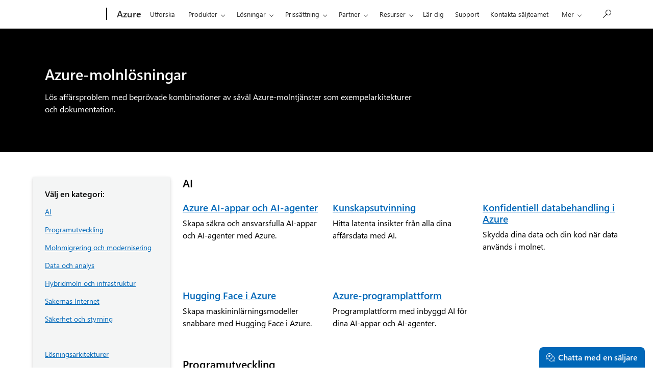

--- FILE ---
content_type: application/x-javascript
request_url: https://assets.adobedtm.com/5ef092d1efb5/2537c33769cb/a4215435d278/RC10ffc58a4a8a4d3c8b13ab7eae19c87b-source.min.js
body_size: 16749
content:
// For license information, see `https://assets.adobedtm.com/5ef092d1efb5/2537c33769cb/a4215435d278/RC10ffc58a4a8a4d3c8b13ab7eae19c87b-source.js`.
_satellite.__registerScript('https://assets.adobedtm.com/5ef092d1efb5/2537c33769cb/a4215435d278/RC10ffc58a4a8a4d3c8b13ab7eae19c87b-source.min.js', "var eventTagging,ruleCorrelationGuid=\"KIF-472b86e4-85d2-424d-a035-610fe2345c81\";console.log(ruleCorrelationGuid+\": Launcher Rule Fired\"),window.oa=window.oa||{},window.oa.tagging=window.oa.tagging||{data:{},setup:{complete:{}},factory:{}},window.oa.tagging.utfv=\"972d797ce0b44da215c18a21afe54745d27e7082\",function(){function e(e){return e in n?n[e]:e}var t=window.oa.tagging.factory,n={critical:10,error:20,warn:30,info:40};t.handler=function e(t,n,i){if(!(this instanceof e))return new e(t,n,i);this._utfversion=\"2018-06-27 16:14:51\",this.name=t,this.handleMethod=n,this.logLevel=i},t.handler.prototype={},t.handlerBlock=function e(){if(!(this instanceof e))return new e;this._utfversion=\"2018-06-27 16:14:51\",this.newHandler=!1,this.handlers=[],this.organizedHandlers={},this.logLevels=n},t.handlerBlock.prototype={add:function(n,i,r){this.newHandler=!0,r=e(r),this.handlers.push(t.handler(n,i,r)),this._cullHandlers(r)},remove:function(e){for(var t=0;t<this.handlers.length;t++)this.handlers[t].name===e&&this.handlers.splice(t,1)},handle:function(e){for(var t=this._retrieveHandlers(e.logLevel),n=0;n<t.length;n++){t[n].handleMethod(e)}},_retrieveHandlers:function(e){return e in this.organizedHandlers||this._generateOrganizedHandlers(e),this.organizedHandlers[e]},_generateOrganizedHandlers:function(e){for(var t=[],n=0;n<this.handlers.length;n++){var i=this.handlers[n];i.logLevel>=e&&t.push(i)}this.organizedHandlers[e]=t},_cullHandlers:function(e){for(var t={},n=0;n<this.organizedHandlers.length;n++)n>e&&(t[n]=this.organizedHandlers[n]);this.organizedHandlers=t}},t.logRecord=function e(t,n,i){if(!(this instanceof e))return new e(t,n,i);this._utfversion=\"2018-06-27 16:14:51\",this.logLevel=t,this.extensionName=n,this.message=i;var r=new Date;this.timestamp=(\"0\"+r.getHours()).slice(-2)+\":\"+(\"0\"+r.getMinutes()).slice(-2)+\":\"+(\"0\"+r.getSeconds()).slice(-2)+\":\"+(\"00\"+r.getMilliseconds()).slice(-3)+\"T\"+r.getFullYear()+(\"0\"+(r.getMonth()+1)).slice(-2)+(\"0\"+r.getDate()).slice(-2)},t.sherlock=function e(t){if(!(this instanceof e))return new e(t);this._utfversion=\"2018-06-27 16:14:51\",this.records=t},t.sherlock.prototype={getExactLevel:function(t){var n=[];t=e(t);for(var i=0;i<this.records.length;i++)this.records[i].logLevel===t&&n.push(this.records[i]);return n},getAboveOrEqualLevel:function(t){var n=[];t=e(t);for(var i=0;i<this.records.length;i++)this.records[i].logLevel>=t&&n.push(this.records[i]);return n},getBelowOrEqualLevel:function(t){var n=[];t=e(t);for(var i=0;i<this.records.length;i++)this.records[i].logLevel<=t&&n.push(this.records[i]);return n},getExtensionAndExactLevel:function(t,n){var i=[];n=e(n);for(var r=0;r<this.records.length;r++)this.records[r].extensionName===t&&this.records[r].logLevel===n&&i.push(this.records[r]);return i},getExtension:function(e){for(var t=[],n=0;n<this.records.length;n++)this.records[n].extensionName===e&&t.push(this.records[n]);return t}},t.logger=function e(){if(!(this instanceof e))return new e;this._utfversion=\"2018-06-27 16:14:51\",this.records=[],this.handlers=t.handlerBlock(),this.logLevels=n,this.sherlock=t.sherlock(this.records),this.portable=function(e,t){this.info(e,t)},this.portable.info=this.info,this.portable.warn=this.warn,this.portable.error=this.error,this.portable.critical=this.critical},t.logger.prototype={handle:function(n,i,r){r=e(r);var o=t.logRecord(r,n,i);this.handlers.handle(o),this.records.push(o)},info:function(e,t){this.handle(e,t,\"info\")},warn:function(e,t){this.handle(e,t,\"warn\")},error:function(e,t){this.handle(e,t,\"error\")},critical:function(e,t){this.handle(e,t,\"critical\")},addHandler:function(e,t,n){this.handlers.add(e,t,n)},removeHandler:function(e){this.handlers.remove(e)},_clearLogs:function(){this.records=[]}};var i=t.logger();i.addHandler(\"console\",(function(e){window.oa.tagging.data.store.get(\"isDebug\")&&(e.message instanceof Error&&e.message.stack&&e.message?console.log(e.logLevel+\" \"+e.message.stack):console.log(e.logLevel+\" \"+e.message))}),\"error\"),window.oa.tagging.logger=i}(),(eventTagging=window.oa?window.oa.tagging:{}).eventDriver=function(){function e(){\"use strict\";function e(e,t){document.addEventListener?document.addEventListener(e,t,!1):document.documentElement.attachEvent(\"onpropertychange\",(function(n){n.propertyName===e&&t(e)}))}function n(t,n){function i(e){var t=\"\",n=null;e instanceof Event?(t=e.type,e.detail&&(n=e.detail)):t=e;for(var i=u[t],r=i.length,o=0;o<r;o++)window.oa.tagging.eventDriver.oaPromise((function(){i[o](n,t)}))}return u[t]||(u[t]=[],e(t,i)),u[t].push(n),u[t].fired&&window.oa.tagging.eventDriver.oaPromise(n(u[t].data,u[t].eventName)),!0}function i(e,t){var n;t=null==t?[e]:((n=[t]).push(e),n);try{var i=new CustomEvent(e,{detail:t});document.dispatchEvent(i)}catch(t){(i=document.createEvent(\"Event\")).initEvent(e,!0,!0),document.dispatchEvent(i)}u[e]?(u[e].fired=!0,u[e].data=t,u[e].eventName=e):(u[e]=[],u[e].fired=!0,u[e].data=t,u[e].eventName=e)}function r(e,t,n,i,o,a){var s=a||1;return t().then((function(e){n(e)}),(function(u){if(void 0!==o&&o(u,s,e),!(s>=e))return r(e,t,n,i,o,a=s+1);i(u)}))}function o(e,t,n){for(var i=void 0===n?void 0:n,r=0;r<e.length;r++)i=void 0!==i?t.call(void 0,i,e[r],r,this):e[r];return i}function a(e,t,n){for(var i,r=0,o=n||this;i=e[r++];)t.call(o,i,r)}function s(e){var t=[];o(e,(function(e,n){e.then((function(){return n})).then((function(e){t.push(e)}))}),new l((function(e){e(null)})))}var u={},l=function(){function e(e){return\"function\"==typeof e}function t(e){return e&&e.constructor===r}function n(e){return null!==e&&\"object\"==typeof e}function i(e,t,n){setTimeout((function(){try{e(t)}catch(e){n(e)}}),1)}function r(t){var n=this;if(!(this instanceof r)){var o=new r,a=r.apply(o,arguments);return void 0===a?o:a}this.state=1,this.value=void 0,this.handlers={onFulfilled:[],onRejected:[]},this.handlerCalled={onFulfilled:!1,onRejected:!1},this._listeners=[],this._utfversion=\"2017-09-21 02:38:28\",this.resolve=function(e){n.fulfill(e)},this.fulfill=function(e){if(1===n.state||!0!==n.handlerCalled.onFulfilled&&!0!==n.handlerCalled.onRejected){if(n.state=2,n.value=e,n.handlerCalled.onFulfilled=!0,n.handlers.onFulfilled.length>0)for(;0!==n.handlers.onFulfilled.length;){i(n.handlers.onFulfilled.shift(),n.value,n.reject)}return n._fireListeners(),n}},this.reject=function(e){if(1===n.state||!0!==n.handlerCalled.onRejected&&!0!==n.handlerCalled.onFulfilled){if(n.state=3,n.value=e,n.handlerCalled.onRejected=!0,n.handlers.onRejected.length>0)for(;0!==n.handlers.onRejected.length;){i(n.handlers.onRejected.shift(),n.value,n.reject)}return n._fireListeners(),n}},this._fireListeners=function(){if(1!==n.state)for(var e=n._listeners.length;--e>=0;){var t=n._listeners[e];i((function(e){var n=0,i=e[1];2===e[0]?n=\"resolve\":3===e[0]&&(n=\"reject\"),\"fired\"!==t.status&&(t[n](i),t.status=\"fired\")}),[n.state,n.value],n.reject)}},this.listen=function(e,t){n._listeners.push({resolve:e,reject:t,status:\"unfired\"}),n._fireListeners()},e(t)&&t((function(e){n.resolution(n,e)}),(function(e){n.reject(e)}))}return r.Resolve=function(e){return(new r).fulfill(e)},r.Reject=function(e){return(new r).reject(e)},r.prototype={resolution:function(i,r){if(i===r)i.reject(\"type error\");else if(t(r))1===r.state?r.then((function(e){i.resolve(i,e)}),(function(){i.reject(reject)})):2===r.state?i.fulfill(r.value):3===r.state&&i.reject(r.value);else if(n(r)||e(r)){var o,a=!0;try{o=r.then}catch(e){i.reject(e)}if(e(o))try{o.call(r,(function(e){a&&(a=!1,i.resolution(i,e))}),(function(e){a&&(a=!1,i.reject(e))}))}catch(e){a&&i.reject(e)}else i.fulfill(r)}else i.fulfill(r)},wrappedlisten:function(e,t){return this._listeners.push({resolve:e,reject:t,status:\"unfired\"}),\"completed\"===this._status&&this._fireListeners(this._resultType,this._result),this},then:function(t,n){n=\"function\"==typeof n?n:function(e){throw e},e(t=\"function\"==typeof t?t:function(e){return e})||(t=null),e(n)||(n=null);var o=new r;if(this.handlers.onFulfilled.push((function(e){try{var n=t(e);o.resolution(o,n)}catch(e){o.reject(e)}})),this.handlers.onRejected.push((function(e){try{var t=n(e);o.resolution(o,t)}catch(e){o.reject(e)}})),e(t)||2!==this.state||o.resolve(this.value),e(n)||3!==this.state||o.reject(this.value),e(t)&&2===this.state)try{i((function(){var e=t(a);o.resolution(o,e)}),a=this.value,o.reject)}catch(e){o.reject(e)}if(e(n)&&3===this.state)try{var a;i((function(){var e=n(a);o.resolution(o,e)}),a=this.value,o.reject)}catch(e){o.reject(e)}return o},_fireListeners:function(e,t){for(var n,i=0;n=this._listeners[i++];)\"fired\"!==n.status&&(n[e]&&n[e](t),this._listeners[i-1].status=\"fired\")}},r.All=function(e){return new r((function(t,n){var i=new Array(e.length);0===e.length&&t.call(this,e);var r=e.length;a(e,(function(e,o){e.then((function(e){i[o-1]=e,0===(r-=1)&&t.call(this,i)}),(function(e){n.call(this,e)}))}),this)}))},r.ListenAll=function(e){return new r((function(t,n){var i=new Array(e.length);0===e.length&&t.call(this,e);var r=e.length;a(e,(function(e,o){e.listen((function(e){i[o-1]=e,0===(r-=1)&&t.call(this,i)}),(function(e){n.call(this,e)}))}),this)}))},r.deferred=function(){var e=new r;return{promise:e,resolve:e.resolve,reject:e.reject}},r}();return{listen:e,trigger:i,listenGroup:n,oaReduce:o,oaForEach:a,oaPromiseAll:s,oaPromise:l,oaRetryUntilResolve:r,utfVersion:t}}var t=\"2018-09-13 18:10:48\";return e()}(),oaTagging=window.oa.tagging,util=oaTagging.util||{},util._utfversion=\"2018-09-26 17:07:25\",util.toObject=function(e){for(var t={},n=0;n<e.length;++n)t[e[n]]=e[n];return t},util.getVersion=function(){return(window.utag&&window.utag.id?window.utag.id.split(\".\")[1]:window._satellite&&window._satellite.property?window._satellite.property.name:\"Unknown\")+\"|\"+(window.oa.tagging.dn?window.oa.tagging.dn:\"Unknown\")+\"|\"+(window.oa.tagging.dv?window.oa.tagging.dv:\"Unknown\")+\"|\"+(window.oa.tagging.utfv?window.oa.tagging.utfv:\"Unknown\")},util.isJSLLElement=function(e){return/(^a$|button|img|input)/i.test(e)},util.getCookie=function(e){for(var t=e+\"=\",n=document.cookie.split(\";\"),i=0;i<n.length;i++){for(var r=n[i];\" \"===r.charAt(0);)r=r.substring(1,r.length);if(0===r.indexOf(t))return r.substring(t.length,r.length)}return null},util.createCookie=function(e,t,n){var i;if(n){var r=new Date;r.setTime(r.getTime()+24*n*60*60*1e3),i=\"; expires=\"+r.toGMTString()}else i=\"\";document.cookie=e+\"=\"+t+i+\"; path=/\"},util.deleteCookie=function(e){window.oa.tagging.util.createCookie(e,\"\",-1)},util.debugOn=function(){window.oa.tagging.util.createCookie(\"cfDebug\",\"true\",8)},util.debugOff=function(){window.oa.tagging.util.deleteCookie(\"cfDebug\")},util.setMetaTags=function(e){for(var t,n,i=0;i<e.length;i++)if(t=e[i].split(\"::\"),n=document.querySelector(\"meta[name='\"+t[0]+\"']\"))n.getAttribute(\"content\")!==t[1]&&n.setAttribute(\"content\",t[1]);else{var r=document.createElement(\"meta\");r.name=t[0],r.content=t[1],document.getElementsByTagName(\"head\")[0].appendChild(r)}},util.setJSLLMeta=function(e){var t,n=[];for(var i in e)\"\"===(t=e[i])?window.oa.tagging.logger.info(\"JSLL\",\"settingMeta tag key: awa-\"+i+\" value is empty\"):(window.oa.tagging.logger.info(\"JSLL\",\"settingMeta tag key: awa-\"+i+\" value is \"+t),n.push(\"awa-\"+i+\"::\"+t));return n},util.extend=function(){for(var e=arguments[0]||{},t=1,n=arguments.length;t<n;t++)if(arguments[t])for(var i in arguments[t])arguments[t].hasOwnProperty(i)&&(e[i]=arguments[t][i]);return e},util.replaceValue=function(e,t,n){return e.split(new RegExp(t,\"gi\")).join(n)},util.build={img:function(e){var t=e;window.oa.tagging.logger.info(\"util.build.img\",\"tagObj is: \"+JSON.stringify(t));var n,i=t.url,r=new RegExp(/(%RAND%)/i),o=new RegExp(/(%ID%)/gi),a=(new RegExp(/(%.*%)/gi),Math.round(Date.now()*Math.random()).toString()),s=(n=location.search,window.oa.tagging.data.store&&window.oa.tagging.data.store.get(\"isDebug\")?window.oa.tagging.data.store.get(\"isDebug\"):-1!==n.indexOf(\"blueprint=1\"));if(void 0!==t.id&&null!==i.match(o)&&(i=i.replace(o,encodeURIComponent(t.id))),void 0!==t&&\"object\"==typeof t)for(var u in t)if(\"bustcache\"!==u&&\"url\"!==u&&\"id\"!==u)if(Boolean(t[u])&&void 0!==t[u].encode&&!t[u].encode)i=window.oa.tagging.util.replaceValue(i,\"%\"+u+\"%\",t[u].val);else{var l=t[u];null!==t[u]&&void 0!==t[u].val&&(l=t[u].val),i=window.oa.tagging.util.replaceValue(i,\"%\"+u+\"%\",encodeURIComponent(l))}if(!0===t.bustcache&&(null!==i.match(r)?i=i.replace(r,encodeURIComponent(a)):i+=encodeURIComponent(a)),s){var c=document.createElement(\"a\");c.setAttribute(\"href\",\"https://www.campfireanalytics.com/testPixel/?requestUrl=%newUrl%\"),c.search=window.oa.tagging.util.replaceValue(c.search,\"%newUrl%\",i),(new Image).src=c.href}else(new Image).src=i,window.oa.tagging.logger.info(\"util.build.img\",\"Pixel fired with src: \"+i);return i||!1},script:function(e){var t=e;window.oa.tagging.logger.info(\"util.build.script\",\"tagObj is: \"+JSON.stringify(t));var n=document.createElement(\"script\");return n.type=\"text/javascript\",n.src=t.src,t.id&&(n.id=t.id),document.getElementsByTagName(\"head\")[0].appendChild(n),n.onload=e.callback,n.onreadystatechange=function(){\"complete\"===this.readyState&&(window.oa.tagging.logger.info(\"util.build.script\",\"Building script with src: \"+e.src),e.callback())},!!t.src&&t.src},iframe:function(e){var t=e;window.oa.tagging.logger.info(\"util.build.iframe\",\"tagObj is: \"+JSON.stringify(t));var n=document.createElement(\"iframe\");return n.src=t.url,n.style.display=\"none\",void 0!==t.id&&(n.id=t.id),void 0!==t.returnIframe&&!0===t.returnIframe?(window.oa.tagging.logger.info(\"util.build.iframe\",\"Returning iframe with src: \"+t.src),n):(window.oa.tagging.logger.info(\"util.build.iframe\",\"Building iframe with src: \"+t.src),document.body.appendChild(n),!!t.src&&t.src)}},util.dlValsToString=function(e,t,n){for(var i=arguments,r=n,o=\"\",a=void 0!==n?3:2;a<i.length;a++)o=o+(void 0!==r[i[a]]&&0!==r[i[a]].length?r[i[a]]:t)+(a<i.length-1?e:\"\");return o},util.findNearestElement=function(e,t){return null!==t&&t.nodeName===e?t:(null===t||\"BODY\"!==t.nodeName)&&this.findNearestElement(e,t.parentNode)},util.matchfwlink=function(e,t){for(var n=[],i=Object.keys(e),r=0;r<i.length;r++)e[i[r]].fwlink_id===t&&n.push(i[r]);return n},util.getQueryParam=function(e,t){var n=window.oa.tagging.data.store.get(\"jquery\");t=t||location.search,e=e.replace(/[\\[]/,\"\\\\[\").replace(/[\\]]/,\"\\\\]\");var i=new RegExp(\"[\\\\?&]\"+e+\"=([^&#]*)\").exec(t);return n.trim(null===i?\"\":decodeURIComponent(i[1].replace(/\\+/g,\" \")))},util.guidToBytes=function(e){for(var t=[],n=e.split(\"-\"),i=0;i<n.length;i++)for(var r=i<3?n[i].match(/.{1,2}/g).reverse():n[i].match(/.{1,2}/g),o=0;o<r.length;o++)t.push(parseInt(r[o],16));return t},util.encodeASCII85=function(e){for(var t=new Array(5),n=new Array(4),i=[],r=0,o=0,a=0;a<e.length;a++){var s=e[a];if(r>=n.length-1)(o|=s)<0&&(o>>>=0),0===o?i.push(\"z\"):window.oa.tagging.util.encodeBlock(t.length,i,t,o,33),o=0,r=0;else{o|=s<<24-8*r>>>0,o>>>=0,r++}}return r>0&&window.oa.tagging.util.encodeBlock(r+1,i,t,o,33),i.join(\"\")},util.encodeBlock=function(e,t,n,i,r){for(var o=n.length-1;o>=0;o--)n[o]=i%85+r,i/=85;for(o=0;o<e;o++){var a=String.fromCharCode(n[o]);t.push(a)}},util.waitUntilPromise=function(e,t,n,i){function r(){e()?t.resolve(!0):o>=i?t.reject(!1):(o+=n,setTimeout(r,n))}var o=0;void 0===n&&(n=500),void 0===i&&(i=3e3),r()},util.waitUntil=function(e,t,n,i){function r(){if(e())t(!0);else{if(o>=i)return t(!1),!1;o+=n,setTimeout(r,n)}}var o=0;void 0===n&&(n=500),void 0===i&&(i=3e3),r()},util.delay=function(e,t){setTimeout(t,e)},util.jQuery=function(){function e(t){if(!(this instanceof e))return obj=new e,ret=e.apply(obj,arguments),void 0===ret?obj:ret;this._element=t&&t.nodeType?t:document.querySelector(t),this.length=null!==this._element?1:0,this._utfversion=\"\"}function t(e,t){return e._element.querySelectorAll(t)}function n(e,t){return Element.prototype.closest||(Element.prototype.closest=function(e){var t=this;if(!document.documentElement.contains(t))return null;do{if(t.matches(e))return t;t=t.parentElement||t.parentNode}while(null!==t&&1===t.nodeType);return null}),e._element.closest(t)}function i(e,t,n,i){if(\"function\"==typeof n&&(i=n,n=void 0),Element.prototype.matches||(Element.prototype.matches=Element.prototype.msMatchesSelector||Element.prototype.webkitMatchesSelector),!e)return null;e.addEventListener?e.addEventListener(t,(function(e){var t=e.target;n&&t.matches(n)&&i.call(e),n||i.call(e)})):e.attachEvent(\"on\"+t,(function(e){var t=e.target;n&&t.matches(n)&&i.call(e)}))}return e.ajax=function(e){var t=new XMLHttpRequest;t.open(e.type,e.url,!0),t.onreadystatechange=function(){if(4===this.readyState)if(this.status>=200&&this.status<400){var t=this.responseText;e.success(JSON.parse(t))}else e.error()},t.send(),t=null},e.inArray=function(e,t){if(t&&this.isArray(t)&&e)for(var n=0;n<t.length;n++)if(t[n]===e)return n;return-1},e.trim=function(e){return e.replace(/^\\s+|\\s+$/g,\"\")},e.isArray=function(e){return\"[object Array]\"===toString.call(e)},e.prototype={find:function(e){return t(this,e)},closest:function(e){return n(this,e)},ready:function(e){\"loading\"!==document.readyState?e():document.addEventListener?document.addEventListener(\"DOMContentLoaded\",e):document.attachEvent(\"onreadystatechange\",(function(){\"loading\"!==document.readyState&&e()}))},on:function(e,t,n){return i(this._element,e,t,n)},hide:function(){null!==this._element&&(this._element.style.display=\"none\")},attr:function(e,t){return null!==this._element?void 0===t?null!==this._element.getAttribute(e)?this._element.getAttribute(e):void 0:\"\"===t?this._element.setAttribute(e,\"\"):this._element.setAttribute(e,t):void 0}},e}(),util.bind=function(e,t){if(\"function\"!=typeof e)throw new TypeError(\"Function.prototype.bind - what is trying to be bound is not callable\");var n=Array.prototype.slice.call(arguments,2),i=function(){},r=function(){return e.apply(this instanceof i?this:t,n.concat(Array.prototype.slice.call(arguments)))};return this.prototype&&(i.prototype=this.prototype),r.prototype=new i,r},util.isRedTiger=function(){if(null!==document.querySelector(\"body[class*='p_']\"))for(var e=document.querySelectorAll(\"script\"),t=0;t<e.length;t++)if(-1!==e[t].src.indexOf(\"onerfstatics\"))return!0;return!1},window.oa.tagging.util=util,window.oa.tagging.createDataStore=function(e,t){function n(e,t){if(!(this instanceof n))return obj=new n,ret=n.apply(obj,arguments),void 0===ret?obj:ret;this._registers={},this._taggingContainer=e,this._logger=t,this._utfversion=\"2017-11-21 00:19:58\",this._options={}}function i(e,t,n,r,o){if(!(this instanceof i))return obj=new i,ret=i.apply(obj,arguments),void 0===ret?obj:ret;this.name=e,this._populator=t,this._taggingContainer=n,this._logger=r,this._values=void 0,this._options=this._setOptions(o),this.populated=!1,this.hasException=!1,this._populatorException=void 0,this._utfversion=\"2017-11-21 00:19:58\"}return n.prototype.register=function(e,t,n){if(void 0!==this._registers[e])return this.populate(e);var r=new i(e,n,this._taggingContainer,this._logger,t);void 0!==this._options[e]&&r.setOptions(this._options[e]),this._registers[e]=r,this[e]=function(){return this.populate(e)}},n.prototype.populate=function(e,t,n){return this._registers[e]?(this._registers[e].populate(),n&&n(),this._registers[e].values):t},n.prototype.get=function(e,t){if(void 0!==this._registers[e]){var n=t||{};return this._registers[e].get(n)}},n.prototype.set=function(e,t,n){if(void 0===this._registers[e]){var r=new i(e,(function(e,t){return t}),this._taggingContainer,this._logger,n);void 0!==this._options[e]&&r.setOptions(this._options[e]),this._registers[e]=r}return this._registers[e].set(t,n)},n.prototype.setOptions=function(e,t){if(void 0===this._registers[e]){var n=this._taggingContainer.util.extend;return this._options[e]=n(void 0!==this._options[e]?this._options[e]:{},t),!1}return this._registers[e].setOptions(t)},i.prototype._setOptions=function(e){var t=null,n=\"always\";return\"object\"==typeof(e=(0,this._taggingContainer.util.extend)({},e))&&null!=e&&(e.hasOwnProperty(\"defaultValue\")&&(t=e.defaultValue),e.hasOwnProperty(\"autoPopSetting\")&&e.autoPopSetting in{once:!0,always:!0,never:!0}&&(n=e.autoPopSetting)),e.defaultValue=t,e.autoPopSetting=n,e},i.prototype.populate=function(e){try{this._values=this._populator(this,this._values,e),this.populated=!0}catch(t){this._values=e.defaultValue,this.hasException=!0,this._populatorException=t}return this._values},i.prototype.get=function(e){var t={},n=!1,i=this._options.defaultValue,r=this._options.autoPopSetting;return\"boolean\"==typeof e?n=e:\"object\"==typeof e&&(e.hasOwnProperty(\"populateFlag\")&&(n=e.populateFlag),e.hasOwnProperty(\"defaultValue\")&&(i=e.defaultValue)),t.populateFlag=n,t.defaultValue=i,t=this._taggingContainer.util.extend(t,this._options),\"once\"===r&&!1===this.populated||n||\"always\"===r?this.populate(t):this._values},i.prototype.set=function(e){return this.populated=!0,this._values=e,this._values},i.prototype.setOptions=function(e){return this._options=this._setOptions(e),this._values},new n(e,t)},oaTaggingStore=window.oa.tagging.createDataStore(window.oa.tagging,window.oa.tagging.logger),window.oa.tagging.data.store=oaTaggingStore,window.oa.tagging.createSetupProvider=function(e,t){function n(e,t,i,r,o,a){if(!(this instanceof n))return obj=new n,ret=n.apply(obj,arguments),void 0===ret?obj:ret;this.name=e,this.status=\"not ran\",this._filter=i,this._activity=t,this._dataStore=o,this._taggingContainer=r,this.dataStore=function(e,t,n){var i={get:function(i,r){return t.logger.info(e,\"Getting DataStore Value from \"+i),n.get(i,r)},set:function(i,r,o){t.logger.info(e,\"Setting DataStore Value at \"+i);var a=n.set(i,r,o);return t.logger.info(e,\"Set value is \"+JSON.stringify(a)),a},register:function(i,r,o){t.logger.info(e,\"Registering new Data Store Register \"+i);var a=n.register(i,r,o);return t.logger.info(e,\"Registration Complete with return of \"+JSON.stringify(a)),a}};return i._dataStore=n,i}(this.name,this._taggingContainer,this._dataStore)}function i(e,t){var n,r;if(!(this instanceof i))return n=new i,void 0===(r=i.apply(n,arguments))?n:r;this._tags={},this._setupFunctions={},this._dataStore=t,this._taggingContainer=e,this._utfversion=\"2018-05-22 17:01:48\"}return n.prototype.filter=function(){return void 0===this._filter?function(){return!0}:this._filter(this._taggingContainer,this.dataStore)},n.prototype.isCompleteOrFail=function(){return\"complete\"===this.status||\"failed\"===this.status},n.prototype.execute=function(){return this._activity(this._taggingContainer,this.dataStore)},i.prototype.addTag=function(e,t){this._tags[e]=t,t.hasOwnProperty(\"pageload\")},i.prototype.addSetupFunc=function(e,t){this._taggingContainer.logger.info(\"setupProvider\",\"Adding setupStep \"+e+\" to list\");var i=new n(e,t,void 0,this._taggingContainer,this._dataStore);this._setupFunctions[e]=i},i.prototype.start=function(){for(var e in this._setupFunctions)if(this._setupFunctions.hasOwnProperty(e))try{this._taggingContainer.logger.info(\"setupProvider\",\"Tag \"+e+\" started\"),this.runTag(e)}catch(t){this._taggingContainer.logger.error(\"Exception\",\"setupProvider: throwing exception for tag \"+e),this._taggingContainer.logger.error(\"Exception\",\"setupProvider: \"+t)}},i.prototype.runTag=function(e){try{return!!this._setupFunctions[e]&&(this._setupFunctions[e].execute(),this._taggingContainer.logger.info(\"setupProvider\",\"Tag \"+e+\" completed without exception\"),!0)}catch(t){return this._taggingContainer.logger.error(\"setupProvider\",\"Tag \"+e+\" failed with exception\"),this._taggingContainer.logger.error(\"setupProvider\",\"Exception: \"+t),!1}},new i(e,t)},oaSetupProvider=window.oa.tagging.createSetupProvider(window.oa.tagging,window.oa.tagging.data.store),window.oa.tagging.setupProvider=oaSetupProvider,window.oa.tagging.createQueueProvider=function(e,t){\"use strict\";function n(e,t,i,r,o){if(!(this instanceof n)){var a=new n,s=n.apply(a,arguments);return void 0===s?a:s}this.name=e,this.status=\"not ran\",this._utfversion=\"2018-10-11 18:47:25\",this._filter=i,this._activity=t,this._dataStore=o,this._taggingContainer=r,this.update=r.util.bind((function(e){this._taggingContainer.logger.info(this.name,e)}),this),this.update.info=r.util.bind((function(e){this._taggingContainer.logger.info(this.name,e)}),this),this.update.warn=r.util.bind((function(e){this._taggingContainer.logger.warn(this.name,e)}),this),this.update.error=r.util.bind((function(e){this._taggingContainer.logger.error(this.name,e)}),this),this.update.critical=r.util.bind((function(e){this._taggingContainer.logger.critical(this.name,e)}),this),this.dataStore=function(e,t,n){var i={get:function(i,r){return t.logger.info(e,\"Getting DataStore Value from \"+i),n.get(i,r)},set:function(i,r,o){t.logger.info(e,\"Setting DataStore Value at \"+i);var a=n.set(i,r,o);try{t.logger.info(e,\"Set value is \"+JSON.stringify(a))}catch(n){t.logger.info(e,\"Circular reference. Unable to store value\")}return a},register:function(i,r,o){t.logger.info(e,\"Registering new Data Store Register \"+i);var a=n.register(i,r,o);return t.logger.info(e,\"Registration Complete with return of \"+JSON.stringify(a)),a}};return i._dataStore=n,i}(this.name,this._taggingContainer,this._dataStore)}function i(e,t){var i={_utfversion:\"2018-10-11 18:47:25\",list:{},workingList:[],workingQueue:[]};return i._dataStore=t,i.taggingContainer=e,i._notFinished=void 0,i._counts=void 0,i.errorCount=0,i._maxErrorCount=4,i.getTotalCount=function(){return this._counts.totalCount},i.getWorkingTotal=function(){return this._counts.workingCount},i._increment_TotalCounter=function(){void 0===this._counts&&(this._counts={workingCount:0,totalCount:0}),this._counts.totalCount++},i._increment_WorkingCounter=function(){void 0===this._counts&&(this._counts={workingCount:0,totalCount:0}),this._counts.workingCount++},i._decrement_WorkingCounter=function(){void 0!==this._notFinished&&0!==this._notFinished||(this._notFinished=this._counts.workingCount),this._notFinished--},i._startWorkingCounter=function(){this._notFinished=this._counts.workingCount},i._piecesNotComplete=function(){if(void 0===this._notFinished){var e=0;for(var t in this.list)this.list.hasOwnProperty(t)&&(this.list[t].isCompleteOrFail||e++);this._notFinished=e}return this._notFinished},i._prepareWorkingList=function(){for(var e=this.workingList.length-1;e>-1;e--)this.workingQueue.push(this.workingList[e])},i._processNext=function(){try{var e=this,t=this.workingQueue.pop();return e._decrement_WorkingCounter(),new r((function(n,i){var r=t;o(3,(function(){return e._execute(t,n,i)}),(function(i){(i||void 0===i)&&(e.taggingContainer.logger.info(\"queueProvider\",\"process successful \"+t),e.taggingContainer.logger.info(t,\"process successful \"+t),n(r))}),(function(n){e.taggingContainer.logger.error(\"queueProvider\",t+\" Failed with exception:  \"+n),e.taggingContainer.logger.error(\"queueProvider\",n),i(n)}),(function(n,i,r){e.taggingContainer.logger.error(t,t+\" failed to execute properly. Retried \"+i+\" errors of \"+r),e.taggingContainer.logger.error(t,n)}))}))}catch(e){this.taggingContainer.logger.error(\"queueProvider\",e),this._decrement_WorkingCounter()}},i._execute=function(t){if(void 0===t)return r.Reject(\"Process name must be given\");var n=this.list[t];if(void 0===n)return this.taggingContainer.logger.warn(\"Process: \"+t+\" does not exist\"),r.Reject(\"Process: \"+t+\" does not exist\");var i;this.taggingContainer.logger.info(t,\"Tag \"+t+\" processing in queue\");try{i=n.filter(this.taggingContainer,this._dataStore);var o=function(e){var i;return e?(i=new r((function(e,t){try{n.execute().then((function(t){e(t)}),(function(e){t(e)}))}catch(e){t(e)}})),i):(i=r.Resolve(!1),this.taggingContainer.logger.warn(t,\"Tag \"+t+\" failed filter. Skipping\"),i)};o=e.util.bind(o,this),void 0===i||void 0===i.then?i=r.Resolve(i):\"function\"==typeof i&&(i=r.Resolve(i(this.taggingContainer,this._dataStore))),i=i.then(o,(function(e){this.taggingContainer.logger.error(\"queueProvider\",\"Filter Action has thrown an exception\"),this.taggingContainer.logger.error(\"queueProvider\",e)}))}catch(e){return this.errorCount++,this.taggingContainer.logger.error(\"queueProvider\",\"Process:\"+n.name),this.taggingContainer.logger.error(\"queueProvider\",e),this.taggingContainer.logger.error(t,t+\" failed to execute with error: \"+e),r.Reject(t+\" failed to execute with error: \"+e)}return i},i.addPiece=function(e,t,i,r){this.taggingContainer.logger.info(e,\"Adding Tag \"+e+\" to queue\");var o=new n(e,t,r,this.taggingContainer,this._dataStore);this.list[o.name]=o,void 0!==i&&i.skip||(this.workingList.push(o.name),this._increment_WorkingCounter()),this._increment_TotalCounter()},i.runPiece=function(e){var t=this;this.taggingContainer.logger.info(\"queueProvider\",e+\" being called to run\");var n=t._execute(e);return n.then((function(n){t.taggingContainer.logger.info(\"queueProvider\",e+\" executed with result of \"+n)}),(function(n){t.taggingContainer.logger.error(\"queueProvider\",e+\" rejected with result of \"+n),t.taggingContainer.logger.error(\"queueProvider\",n)})),n},i.start=function(){this._prepareWorkingList(),this._startWorkingCounter();for(var e=[];this._notFinished>0;)e.push(this._processNext());return r.ListenAll(e)},i}var r=e.eventDriver.oaPromise,o=e.eventDriver.oaRetryUntilResolve;return n.prototype.filter=function(){return void 0===this._filter&&\"function\"!=typeof this._filter||this._filter(this._taggingContainer,this.dataStore,this.update)},n.prototype.isCompleteOrFail=function(){return\"complete\"===this.status||\"failed\"===this.status},n.prototype.execute=function(){var e=this;return new r((function(t,n){try{var i=e._activity(e._taggingContainer,e.dataStore,t,e.update);void 0!==i&&t(void 0===i||i)}catch(e){n(e)}}))},i(e,t)},oaQueueProvider=window.oa.tagging.createQueueProvider(window.oa.tagging,window.oa.tagging.data.store),window.oa.tagging.queueProvider=oaQueueProvider,oaSetupProvider.addSetupFunc(\"prepare_conversionListenerUtils\",(function(e,t){t.set(\"isIxpFormFound\",(function(){return void 0!==window.ixp&&void 0!==window.ixp.runtime&&void 0!==window.ixp.runtime.components&&-1!==Object.keys(window.ixp.runtime.components.instancesByType).indexOf(\"ixp-form\")}),{defaultValue:!1,autoPopSetting:\"always\"}),t.set(\"isConfirmationPage\",(function(e){var n=void 0!==e?e:t.get(\"location\"),i=n.pathname,r=n.href,o=n.hostname,a=t.get(\"jquery\"),s=-1!==document.cookie.indexOf(\"oa_session\"),u=!1;return\"info.microsoft.com\"===o?(i.match(/thank/i)&&s||i.match(/confirm/i)&&s||!a(\"#formArea\").length&&!a(\"#formWrapper\").length&&!a(\".event-listings\").length&&s||-1!==r.indexOf(\"info.microsoft.com/CO-SQL-Trial-FY17-10Oct-Microsite-Trial-Download_Download-en-au\"))&&(u=!0):\"products.office.com\"===o&&-1!==i.indexOf(\"en/tracking\")?u=!0:\"resources.office.com\"!==o&&\"discover.microsoft.com\"!==o&&\"discover.office.com\"!==o||(i.match(/thank/i)&&s||i.match(/confirm/i)&&s)&&(u=!0),u}),{defaultValue:null,autoPopSetting:\"always\"}),t.set(\"_arrayContainsValueFromOtherArray\",(function(e,t){if(e&&e.constructor===Object){var n=[];for(var i in e)n.push(i);e=n}if(t&&t.constructor===Object){n=[];for(var i in t)n.push(i);t=n}for(var r=[],o={},a=0;a<e.length;a++){var s=e[a];if(!o[s])for(var u=0;u<t.length;u++)t[u]===s&&(r.push(s),o[s]=!0)}return r}),{defaultValue:null,autoPopSetting:\"once\"})})),oaSetupProvider.addSetupFunc(\"prepare_detectConversion\",(function(e,t){t.set(\"detectConversionLogic\",(function(n){var i=n.credited,r=n.knownLocation?n.knownLocation.toLowerCase():\"\",o=n.order_type?n.order_type.toLowerCase():\"\",a=n.skus,s=n.knownPageType?n.knownPageType.toLowerCase():\"\",u=t.get(\"isOfficePurchase\"),l=t.get(\"isOfficeTrial\"),c=t.get(\"isDynamicsPurchase\"),g=t.get(\"isDynamicsTrial\"),d=t.get(\"isStudentOrTeacher\"),f=t.get(\"isPowerBiTrial\"),p=t.get(\"isAzureTrial\"),h=null;try{\"roc\"===r&&\"thankyou\"===s&&(h=\"office lead\"),\"imc\"===r&&\"thankyou\"===s&&(h=\"ce lead\"),\"techsummit\"===r&&(h=\"ce lead\"),\"ms events\"===r&&(h=\"ce lead\"),\"ms events::build\"===r&&(h=\"ce lead\"),\"ms events::ignite\"===r&&(h=\"ce lead\"),\"ms events::envision\"===r&&(h=\"ce lead\"),\"ms events::businessappssummit\"===r&&(h=\"ce lead\"),\"ms events::ignitetour\"===r&&(h=\"ce lead\"),\"content\"===r&&(h=\"ce lead\"),\"indigo\"===r&&(h=\"ce lead\"),i&&\"poc iframe\"===r&&\"commercial purchase complete\"===o&&u(a)&&(h=\"office commercial smb purchase\"),\"poc iframe\"===r&&\"commercial trial complete\"===o&&l(a)&&(h=\"office commercial trial\"),\"poc iframe\"===r&&\"signup complete\"===o&&d(a)&&(h=\"office student/teacher signup\"),\"poc iframe\"===r&&\"commercial purchase complete\"===o&&c(a)&&(h=\"dynamics 365 purchase\"),\"poc iframe\"!==r||\"commercial trial complete\"!==o&&\"signup complete\"!==o||!g(a)||(h=\"dynamics 365 trial\"),\"poc iframe\"===r&&\"signup complete\"===o&&f(a)&&(h=\"powerbi trial\"),\"azure\"!==r||p(a)||(h=\"azure purchase\"),\"azure\"===r&&p(a)&&(h=\"azure trial\"),\"defender atp\"===r&&(h=\"windows trial\"),\"ailab\"===r&&(h=\"ai lab upload\"),\"discover_microsoft\"===r&&(h=\"ce lead\"),\"discover_office\"===r&&(h=\"ce lead\")}catch(t){\ne.logger.error(\"setup_conversionLogic\",\"exception \"+t),h=\"\"}return h}),{defaultValue:null,autoPopSetting:\"once\"})})),oaSetupProvider.addSetupFunc(\"prepare_ctagData\",(function(e,t){t.set(\"cTagParam_default\",{dl_sku:\"[OFFER ID]\",dl_seats:\"[SEATS]\",dl_order_id:\"[ORDER ID]\",c_size:\"[EMPLOYEE SIZE]\"},{defaultValue:{},autoPopSetting:\"once\"}),t.set(\"cTag_data\",(function(e){\"use strict\";var n=t.get(\"tealiumDL\"),i=t.get(\"location\"),r=t.get(\"jquery\"),o={llcc:\"[LANGLOC]\",dl_country:\"[COUNTRY]\",dl_assettype:\"[ASSET TYPE]\",dl_pageid:\"[ASSET TYPE]\",dl_sku:\"[OFFER ID]\",dl_seats:\"[SEATS]\",dl_order_id:\"[ORDER ID]\",c_size:\"[EMPLOYEE SIZE]\",guid:\"[ORDER ID]\",pageUrl:i.href};switch(e.toLowerCase()){case\"imc\":case\"discover_microsoft\":case\"discover_office\":(p=r(\"meta[name='ms.ea_targetcampaign']\")[0]?r(\"meta[name='ms.ea_targetcampaign']\")[0]:\"[ASSET TYPE]\")&&\"object\"==typeof p&&(p=p.content);var a=t.get(\"llcc\")&&null!==t.get(\"llcc\")?t.get(\"llcc\"):\"[LANGLOC]\";o.llcc=a,o.dl_country=a&&\"[LANGLOC]\"!==a&&-1!==a.indexOf(\"-\")?a.split(\"-\")[1]:\"[COUNTRY]\",o.dl_assettype=n.asset_type?n.asset_type:\"[ASSET TYPE]\",o.c_size=t.get(\"company_size\")?t.get(\"company_size\"):\"[EMPLOYEE SIZE]\",o.guid=t.get(\"guid\")?t.get(\"guid\"):\"[ORDER ID]\",o.order_id=o.guid,o.dl_pageid=p,o.pageUrl=i.href;break;case\"roc\":(p=r(\"meta[name='ms.ea_targetcampaign']\")[0]?r(\"meta[name='ms.ea_targetcampaign']\")[0].content:\"[ASSET TYPE]\")&&\"object\"==typeof p&&(p=p.content);a=t.get(\"llcc\")&&null!==t.get(\"llcc\")?t.get(\"llcc\"):\"[LANGLOC]\";o.dl_country=a&&\"[LANGLOC]\"!==a&&-1!==a.indexOf(\"-\")?a.split(\"-\")[1]:\"[COUNTRY]\",o.dl_assettype=n.asset_type?n.asset_type:\"[ASSET TYPE]\",o.dl_pageid=p,o.dl_audience=n.page_audience?n.page_audience:\"\",o.dl_product=t.get(\"product_string\"),o.dl_pagetype=n.page_type?n.page_type:\"\",o.dl_pageintent=n.page_intent?n.page_intent:\"\",o.dl_sitesection=n.site_section?n.site_section:\"\",o.dl_pgterm=r(\"meta[name='MS.pgterm']\").length>0?r(\"meta[name='MS.pgterm']\").attr(\"content\"):\"\",o.pageUrl=i.href,o.c_size=t.get(\"company_size\")?t.get(\"company_size\"):\"[EMPLOYEE SIZE]\",o.llcc=a,o.guid=t.get(\"guid\")?t.get(\"guid\"):\"[ORDER ID]\",o.order_id=o.guid;break;case\"poc iframe\":var s=t.get(\"dl_iframe_vals\"),u=t.get(\"dl_matched\"),l=u.matchedOffers||{},c=u.credited||void 0,g=s.dl_type,d=s.dl_sku?s.dl_sku:\"[OFFER ID]\",f=\"[PRODUCT NAME]\";d.length>0&&Object.keys(l).length>0&&(f=void 0!==typeof c?l[d[0]].offer_prod_full_name:f);var p=n.universal_page_id?n.universal_page_id:\"[ASSET TYPE]\";a=t.get(\"llcc\")&&null!==t.get(\"llcc\")?t.get(\"llcc\"):\"[LANGLOC]\";o.llcc=a,o.dl_country=a&&\"[LANGLOC]\"!==a&&-1!==a.indexOf(\"-\")?a.split(\"-\")[1]:\"[COUNTRY]\",o.dl_assettype=n.asset_type?n.asset_type:\"[ASSET TYPE]\",o.c_size=t.get(\"company_size\")?t.get(\"company_size\"):\"[EMPLOYEE SIZE]\",o.dl_seats=s.dl_seats?s.dl_seats:\"[SEATS]\",o.dl_type=g,o.dl_matched=u,o.credited=c,o.dl_sku=d,o.dl_order_id=s.dl_order_id?s.dl_order_id:\"[ORDER ID]\",o.dl_locale=s.dl_locale?s.dl_locale:\"[COUNTRY]\",o.product_name=f,o.guid=t.get(\"guid\")?t.get(\"guid\"):\"[ORDER ID]\",o.dl_pageid=p,o.pageUrl=i.href;break;case\"azure\":o.offerID=t.get(\"location\").search.match(/[?&]offer(Id)?=/gi)?t.get(\"location\").search.match(/offer(Id)?=.[^&]+&?/gi)[0].split(\"=\")[1].replace(\"&\",\"\"):\"\",o.order_id=\"[ORDER ID]\",o.c_size=t.get(\"company_size\")?t.get(\"company_size\"):\"[EMPLOYEE SIZE]\";break;case\"content\":p=r(\"meta[name='ms.ea_targetcampaign']\")[0]?r(\"meta[name='ms.ea_targetcampaign']\")[0]:\"[ASSET TYPE]\";o.dl_pageid=p&&\"object\"==typeof p?p.content:p;a=t.get(\"llcc\")&&null!==t.get(\"llcc\")?t.get(\"llcc\"):\"[LANGLOC]\";o.dl_country=a&&\"[LANGLOC]\"!==a&&-1!==a.indexOf(\"-\")?a.split(\"-\")[1]:\"[COUNTRY]\",o.guid=t.get(\"guid\")?t.get(\"guid\"):\"[ORDER ID]\",o.c_size=null!==document.querySelector(\"[data-ixp-input-data-field='companySize']\")&&JSON.parse(document.querySelector(\"[data-ixp-input-data-field='companySize']\").getAttribute(\"data-ixp-input-state\"))?JSON.parse(document.querySelector(\"[data-ixp-input-data-field='companySize']\").getAttribute(\"data-ixp-input-state\")).value:\"[EMPLOYEE SIZE]\";break;case\"defender atp\":p=r(\"meta[name='ms.ea_targetcampaign']\")[0]?r(\"meta[name='ms.ea_targetcampaign']\")[0]:\"[ASSET TYPE]\";o.dl_pageid=p&&\"object\"==typeof p?p.content:p;a=t.get(\"llcc\")&&null!==t.get(\"llcc\")?t.get(\"llcc\"):\"[LANGLOC]\";o.dl_country=a&&\"[LANGLOC]\"!==a&&-1!==a.indexOf(\"-\")?a.split(\"-\")[1]:\"[COUNTRY]\",o.guid=t.get(\"guid\")?t.get(\"guid\"):\"[ORDER ID]\",o.c_size=t.get(\"company_size\")?t.get(\"company_size\"):\"[EMPLOYEE SIZE]\";break;case\"indigo\":p=r(\"meta[name='ms.ea_targetcampaign']\")[0]?r(\"meta[name='ms.ea_targetcampaign']\")[0]:\"[ASSET TYPE]\";o.dl_pageid=p&&\"object\"==typeof p?p.content:p;a=t.get(\"llcc\")&&null!==t.get(\"llcc\")?t.get(\"llcc\"):\"[LANGLOC]\";o.dl_country=a&&\"[LANGLOC]\"!==a&&-1!==a.indexOf(\"-\")?a.split(\"-\")[1]:\"[COUNTRY]\",o.guid=t.get(\"guid\")?t.get(\"guid\"):\"[ORDER ID]\",o.c_size=document.getElementById(\"companysize\").options[document.getElementById(\"companysize\").selectedIndex].text?document.getElementById(\"companysize\").options[document.getElementById(\"companysize\").selectedIndex].text:\"[Company Size]\";break;case\"techsummit\":p=r(\"meta[name='ms.ea_targetcampaign']\")[0]?r(\"meta[name='ms.ea_targetcampaign']\")[0]:\"[ASSET TYPE]\";o.dl_pageid=p&&\"object\"==typeof p?p.content:p;a=t.get(\"llcc\");var h=t.get(\"llcc_MeControl\");a&&null!==a?o.llcc=a:h&&null!==h&&(o.llcc=h),o.dl_country=a&&\"[LANGLOC]\"!==a&&-1!==a.indexOf(\"-\")?a.split(\"-\")[1]:\"[COUNTRY]\",o.guid=t.get(\"guid\")?t.get(\"guid\"):\"[ORDER ID]\",o.c_size=t.get(\"company_size\")?t.get(\"company_size\"):\"[EMPLOYEE SIZE]\";break;case\"ms events\":case\"ms events::ignite\":case\"ms events::envision\":case\"ms events::build\":p=r(\"meta[name='ms.ea_targetcampaign']\")[0]?r(\"meta[name='ms.ea_targetcampaign']\")[0]:\"[ASSET TYPE]\";o.dl_pageid=p&&\"object\"==typeof p?p.content:p;a=t.get(\"llcc\"),h=t.get(\"llcc_MeControl\");a&&null!==a?o.llcc=a:h&&null!==h&&(o.llcc=h),o.dl_country=a&&\"[LANGLOC]\"!==a&&-1!==a.indexOf(\"-\")?a.split(\"-\")[1]:\"[COUNTRY]\",o.guid=t.get(\"guid\")?t.get(\"guid\"):\"[ORDER ID]\",o.c_size=t.get(\"company_size\")?t.get(\"company_size\"):\"[EMPLOYEE SIZE]\";break;case\"ailab\":p=r(\"meta[name='ms.ea_targetcampaign']\")[0]?r(\"meta[name='ms.ea_targetcampaign']\")[0]:\"[ASSET TYPE]\";o.dl_pageid=p&&\"object\"==typeof p?p.content:p,(a=t.get(\"llcc\"))&&null!==a&&(o.llcc=a),o.dl_country=a&&\"[LANGLOC]\"!==a&&-1!==a.indexOf(\"-\")?a.split(\"-\")[1]:\"[COUNTRY]\",o.guid=t.get(\"guid\")?t.get(\"guid\"):\"[ORDER ID]\",o.c_size=t.get(\"company_size\")?t.get(\"company_size\"):\"[EMPLOYEE SIZE]\"}return o}),{defaultValue:{},autoPopSetting:\"once\"})})),oaSetupProvider.addSetupFunc(\"prepare_setConversionListeners\",(function(e,t){t.set(\"addConversionListener\",(function(e,n){var i=!1;switch(e){case\"roc\":case\"imc\":t.get(\"isConfirmationPage\")()||(i=\"setMarketoConversionListener\");break;case\"signup azure\":i=\"setSignupAzureConversionListener\";break;case\"content\":i=\"setContentMicrosoftConversionListener\";break;case\"ms events\":i=\"setMSEventsConversionListener\";break;case\"defender atp\":i=\"windowsTrialConversionListener\";break;case\"techsummit\":case\"ms events::build\":i=\"setEventcoreConversionListener\";break;case\"ms events::ignite\":case\"ms events::envision\":case\"ms events::businessappssummit\":i=\"setEventcoreConfirmRegConversionListener\";break;case\"indigo\":i=\"setIndigoConversionListener\";break;default:return null}return i?t.get(i)(e,n):null}),{defaultValue:null,autoPopSetting:\"always\"}),t.set(\"setMarketoConversionListener\",(function(e,n){var i=t.get(\"jquery\"),r=t.get(\"isDebug\"),o=function(e,n,o){for(var a=e.allForms().constructor===Array?e.allForms():[],s=0;s<a.length;s++){var u=a[s].getFormElem().selector,l=r?\"contextmenu\":\"submit\";i(u).on(l,(function(i){var r=t.get(\"cTag_data\")(n);r.conversionType=t.get(\"detectConversionLogic\")({knownLocation:n?n.toLowerCase():\"\",knownPageType:\"thankyou\"});var a=i.currentTarget,s=!1;\"FORM\"===a.tagName&&a.id&&null!==a.id.match(\"mktoForm_\")&&(s=a.id.split(\"mktoForm_\")[1]),s&&e.getForm(s).validate()&&(r.eventData=i,t.set(\"cData\",r),o(r))}))}},a=window.MktoForms2;return a?(\"function\"==typeof a.allForms&&a.allForms().constructor===Array&&0!==a.allForms().length?o(a,e,n):a.whenReady((function(){o(a,e,n)})),!0):null}),{defaultValue:null,autoPopSetting:\"always\"}),t.set(\"setSignupAzureConversionListener\",(function(n,i){var r=t.get(\"location\"),o=r.hostname,a=r.href,s=\"account.azure.com\",u=s+\"/signuplanding/index\",l=o===\"signup.azure.com\",c=o===s&&a.toLowerCase().match(u);try{var g=t.get(\"cTag_data\")(n);if(g.conversionType=t.get(\"detectConversionLogic\")({knownLocation:n?n.toLowerCase():\"\",skus:[g.offerID.toLowerCase()]}),l)document.addEventListener(\"kpiEvent\",(function(n){var r=n.detail,o=r&&\"string\"==typeof r.message?r.message:null;if(null!==o&&\"PurchaseComplete\"===o)try{var a=r.additionalInfo&&null!==r.additionalInfo?JSON.parse(r.additionalInfo):{};g.commerceSubscriptionId=a.commerceSubscriptionId?a.commerceSubscriptionId:\"[Commerce Subscription ID]\",g.azureSubscriptionId=a.azureSubscriptionId?a.azureSubscriptionId:\"[Azure Subscription ID]\",g.eventData=r,t.set(\"cData\",g),i(g)}catch(t){e.logger.error(\"setSignupAzureConversionListener\",\"Failed to handle signup.azure.com conversion flow\"),e.logger.error(\"setSignupAzureConversionListener\",t)}}));else{if(!c)return null;try{var d=null;void 0!==window.Signup&&void 0!==window.Signup.Landing&&(d=window.Signup.Landing.resources.SubscriptionId?window.Signup.Landing.resources.SubscriptionId:null),g.commerceSubscriptionId=null!==d?d:\"[Commerce Subscription ID]\",g.azureSubscriptionId=null!==d?d:\"[Azure Subscription ID]\",window.oa.tagging.eventDriver.oaPromise((function(){t.set(\"cData\",g),i(g)}))}catch(t){return e.logger.error(\"setSignupAzureConversionListener\",\"Failed to handle account.azure.com conversion flow\"),e.logger.error(\"setSignupAzureConversionListener\",t),null}}return!0}catch(t){return e.logger.error(\"setSignupAzureConversionListener\",t),null}}),{defaultValue:null,autoPopSetting:\"always\"}),t.set(\"setContentMicrosoftConversionListener\",(function(e,n){try{var i=t.get(\"jquery\"),r=t.get(\"isDebug\");void 0===t.get(\"ixpListenerReady\")&&t.set(\"ixpListenerReady\",!1);var o=function(e){return e&&Object.keys(e).length>0&&void 0!==e.runtime&&void 0!==e.runtime.components&&void 0!==e.runtime.components.instances&&void 0!==e.runtime.components.instancesByType},a=function(n,a,s){if(!o(n))return window.oa.tagging.logger.error(\"setContentMicrosoftConversionListener\",\"Form information unavailable\"),null;var u=n.runtime.components;if(!u.instancesByType[\"ixp-form\"])return window.oa.tagging.logger.error(\"setContentMicrosoftConversionListener\",\"Failed to find form on page at page load\"),null;var l=void 0!==u.instancesByType[\"ixp-form\"]&&u.instancesByType[\"ixp-form\"].constructor===Object?Object.keys(u.instancesByType[\"ixp-form\"]):[];if(!(void 0!==u.instancesByType[\"ixp-textbox\"]&&u.instancesByType[\"ixp-textbox\"].constructor===Object&&Object.keys(u.instancesByType[\"ixp-textbox\"]).length>1))return window.oa.tagging.logger.error(\"setContentMicrosoftConversionListener\",\"Form does not appear to be a valid registration form\"),null;for(var c=0;c<l.length;c++){var g=l[c],d=\"undefined\"!==u.instances[g]&&u.instances[g].instance&&u.instances[g].instance.$el?u.instances[g].instance.$el.selector:\"\",f=r?\"contextmenu\":\"submit\";i(d).on(f,(function(n){var i=t.get(\"cTag_data\")(e);i.conversionType=t.get(\"detectConversionLogic\")({knownLocation:e?e.toLowerCase():\"\"}),window.oa.tagging.logger.info(\"setContentMicrosoftConversionListener\",\"Firing...\"),i.eventData=n,t.set(\"cData\",i),s(i)}))}return window.oa.tagging.logger.info(\"setContentMicrosoftConversionListener\",\"IXP ready state triggered; listener now fully set up\"),t.set(\"ixpListenerReady\",!0),!0};return window.ixp?(ixp.runtime.ready((function(){a(window.ixp,e,n)})),!0):null}catch(e){return window.oa.tagging.logger.error(\"setContentMicrosoftConversionListener\",e),null}}),{defaultValue:null,autoPopSetting:\"always\"}),t.set(\"setEventcoreConversionListener\",(function(e,n){try{var i=t.get(\"cTag_data\")(e);i.conversionType=t.get(\"detectConversionLogic\")({knownLocation:e?e.toLowerCase():\"\"});var r=t.get(\"location\");return r.hostname.match(/(register\\.[a-zA-Z]+\\.microsoft\\.com|\\.eventcore\\.com)/i)&&!(!r.pathname.match(/\\/edit\\/?$/i)||null===document.querySelector(\"script[src*='/edit/confirmcomplete']\"))?(window.oa.tagging.eventDriver.oaPromise((function(){t.set(\"cData\",i),n(i)})),!0):null}catch(e){return window.oa.tagging.logger.error(\"setEventcoreConversionListener\",e),null}}),{defaultValue:null,autoPopSetting:\"always\"}),t.set(\"setEventcoreConfirmRegConversionListener\",(function(e,n){try{var i=t.get(\"cTag_data\")(e);if(i.conversionType=t.get(\"detectConversionLogic\")({knownLocation:e?e.toLowerCase():\"\"}),t.get(\"location\").hostname.match(/(register\\.[a-zA-Z]+\\.microsoft\\.com)|(eventcore\\.com)/i)){var r,o=document.querySelector(\"script[src*='/edit/confirmregistration'][src*='userCount='][src*='registrantID=']\");return null!==o?(r=!0,i.numRegistrations=o.src.split(\"userCount=\")[1].split(\"&\")[0],i.registrantId=o.src.split(\"registrantID=\")[1].split(\"&\")[0]):r=!1,r?(window.oa.tagging.eventDriver.oaPromise((function(){t.set(\"cData\",i),n(i)})),!0):null}return null}catch(e){return window.oa.tagging.logger.error(\"setEventcoreConfirmRegConversionListener\",e),null}}),{defaultValue:null,autoPopSetting:\"always\"}),t.set(\"setIndigoConversionListener\",(function(e,n){var i=t.get(\"jquery\"),r=t.get(\"isDebug\");try{t.get(\"cTag_data\")(e).conversionType=t.get(\"detectConversionLogic\")({knownLocation:e?e.toLowerCase():\"\"});var o=\"marketo-continue-button\",a=t.get(\"location\");if(a.hostname.match(/datamodernizationplanner.azurewebsites.net/i)&&\"/\"==a.pathname){var s=r?\"contextmenu\":\"click\";return i(document).on(s,(function(){if(this.path.length>0)for(var i=0;i<this.path.length;i++){if(this.path[i].id==o)(r=t.get(\"cTag_data\")(e)).conversionType=t.get(\"detectConversionLogic\")({knownLocation:e?e.toLowerCase():\"\",knownPageType:\"thankyou\"}),t.set(\"cData\",r),n(r)}var r;this.target.id===o&&((r=t.get(\"cTag_data\")(e)).conversionType=t.get(\"detectConversionLogic\")({knownLocation:e?e.toLowerCase():\"\",knownPageType:\"thankyou\"}),t.set(\"cData\",r),n(r))})),!0}return null}catch(e){return window.oa.tagging.logger.error(\"setIndigoConversionListener\",e),null}}),{defaultValue:null,autoPopSetting:\"always\"}),t.set(\"msEventsRegistrationComplete\",!1),t.set(\"setMSEventsConversionListener\",(function(n,i){try{var r=t.get(\"location\").hostname.match(/microsoftevents\\.com/i),o=t.get(\"isDebug\"),a=t.get(\"jquery\"),s=e.util.getCookie,u=e.util.deleteCookie,l=e.util.createCookie,c=\"#errorStack\",g=\"oa_MSEventsRegSubmitted\",d=s(g),f=function(){d&&u(g),window.oa.tagging.eventDriver.oaPromise((function(){var e=t.get(\"cTag_data\")(n);e.conversionType=t.get(\"detectConversionLogic\")({knownLocation:n?n.toLowerCase():\"\"}),t.set(\"cData\",e),i(e)}))};if(r){if(d&&\"true\"===d&&0===a(c).length&&t.set(\"msEventsRegistrationComplete\",!0),t.get(\"msEventsRegistrationComplete\"))return f(),!0;var p=o?\"#submitForm\":\"form\";if(a(p).length>0){var h=o?\"contextmenu\":\"submit\";return a(p).on(h,(function(){o?(t.set(\"msEventsRegistrationComplete\",!0),f()):d||l(g,\"true\")})),!0}return null}return null}catch(e){return window.oa.tagging.logger.error(\"setMSEventsConversionListener\",e),null}}),{defaultValue:null,autoPopSetting:\"always\"}),t.set(\"windowsTrialSignupComplete\",!1),t.set(\"windowsTrialConversionListener\",(function(n,i){try{var r=t.get(\"location\").pathname.match(/(ContactInformation|Finish)$/i),o=t.get(\"isDebug\"),a=t.get(\"jquery\"),s=e.util.getCookie,u=e.util.deleteCookie,l=e.util.createCookie,c=\".field-validation-error\",g=\".registration-content-justified\",d=\"oa_winTrialRegSubmitted\",f=s(d),p=function(){f&&u(d),window.oa.tagging.eventDriver.oaPromise((function(){var e=t.get(\"cTag_data\")(n);e.conversionType=t.get(\"detectConversionLogic\")({knownLocation:n?n.toLowerCase():\"\"}),t.set(\"cData\",e),i(e)}))};if(r){if(f&&\"true\"===f&&0===a(c).length&&a(g).length>0&&t.set(\"windowsTrialSignupComplete\",!0),t.get(\"windowsTrialSignupComplete\"))return p(),!0;var h=o?\"#contactInformationSubmit\":\"form\";if(a(h).length>0){var m=o?\"contextmenu\":\"submit\";return a(h).on(m,(function(){o?(t.set(\"windowsTrialSignupComplete\",!0),p()):f||l(d,\"true\")})),!0}return null}return null}catch(e){return window.oa.tagging.logger.error(\"windowsTrialConversionListener\",e),null}}),{defaultValue:null,autoPopSetting:\"always\"})})),oaSetupProvider.addSetupFunc(\"prepare_conversionlogic\",(function(e,t){t.set(\"studentOrTeacher\",[\"78e66a63-337a-4a9a-8959-41c6654dfb56\",\"e82ae690-a2d5-4d76-8d30-7c6e01e6022e\",\"314c4481-f395-4525-be8b-2ec4bb1e9d91\",\"94763226-9b3c-4e75-a931-5c89701abe66\"],{defaultValue:{},autoPopSetting:\"once\"}),t.set(\"dynamics_purchase\",[\"95142fe2-f5e1-4585-88c0-f2d0f0f84f35\",\"7d99fd82-7195-410d-a9d0-2d3a144d8606\",\"4fe1cd4d-88c3-4a81-8235-0ba2b49bba9f\",\"39ce6204-6bb5-4ff1-a2a7-3b03c53731c1\"],{defaultValue:{},autoPopSetting:\"once\"}),t.set(\"dynamics_trial\",[\"6a4a1628-9b9a-424d-bed5-4118f0ede3fd\",\"fcecd1f9-a91e-488d-a918-a96cdb6ce2b0\",\"338148b6-1b11-4102-afb9-f92b6cdc0f8d\",\"bd569279-37f5-4f5c-99d0-425873bb9a4b\",\"dcb1a3ae-b33f-4487-846a-a640262fadf4\"],{defaultValue:{},autoPopSetting:\"once\"}),t.set(\"powerBi_trial\",[\"a403ebcc-fae0-4ca2-8c8c-7a907fd6c235\"],{defaultValue:{},autoPopSetting:\"once\"}),t.set(\"azure_offerId\",[\"ms-azr-0044p\"],{defaultValue:{},autoPopSetting:\"once\"}),t.set(\"isOfficePurchase\",(function(e){return!t.get(\"isDynamicsPurchase\")(e)}),{defaultValue:null,autoPopSetting:\"once\"}),t.set(\"isOfficeTrial\",(function(e){return!t.get(\"isDynamicsTrial\")(e)}),{defaultValue:null,autoPopSetting:\"once\"}),t.set(\"isDynamicsPurchase\",(function(e){var n=t.get(\"dynamics_purchase\");return t.get(\"_arrayContainsValueFromOtherArray\")(e,n).length>0}),{defaultValue:null,autoPopSetting:\"once\"}),t.set(\"isDynamicsTrial\",(function(e){var n=t.get(\"dynamics_trial\");return t.get(\"_arrayContainsValueFromOtherArray\")(e,n).length>0}),{defaultValue:null,autoPopSetting:\"once\"}),t.set(\"isStudentOrTeacher\",(function(e){var n=t.get(\"studentOrTeacher\");return t.get(\"_arrayContainsValueFromOtherArray\")(e,n).length>0}),{defaultValue:null,autoPopSetting:\"once\"}),t.set(\"isPowerBiTrial\",(function(e){var n=t.get(\"powerBi_trial\");return t.get(\"_arrayContainsValueFromOtherArray\")(e,n).length>0}),{defaultValue:null,autoPopSetting:\"once\"}),t.set(\"isAzureTrial\",(function(e){var n=t.get(\"azure_offerId\");return t.get(\"_arrayContainsValueFromOtherArray\")(e,n).length>0}),{defaultValue:null,autoPopSetting:\"once\"})})),oaSetupProvider=window.oa.tagging.setupProvider,oaDataStore=window.oa.tagging.data.store,oaQueueProvider=window.oa.tagging.queueProvider,oaDataStore.register(\"location\",{defaultValue:\"\",autoPopSetting:\"once\"},(function(){return document.location})),oaDataStore.register(\"isDebug\",{defaultValue:!1,autoPopSetting:\"once\"},(function(){return-1!==oaDataStore.get(\"location\").search.indexOf(\"blueprint=1\")||\"true\"===window.oa.tagging.util.getCookie(\"cfDebug\")})),oaDataStore.register(\"enrichments\",{defaultValue:void 0,autoPopSetting:\"once\"},(function(){try{return window.utag&&window.utag.globals&&window.utag.globals.dle?window.utag.globals.dle.enrichments:window.oa.enrichments?window.oa.enrichments:(window.oa.tagging.logger.warn(\"enrichments\",\"Unable to locate enrichments on the page\"),null)}catch(e){return window.oa.tagging.logger.error(\"setup\",\"Enrichments error\"),window.oa.tagging.logger.error(\"setup\",e),null}})),oaDataStore.register(\"enrichments_obj\",{defaultValue:null,autoPopSetting:\"once\"},(function(){try{var e=oaDataStore.get(\"enrichments\"),t=oaDataStore.get(\"location\");for(var n in e)if(-1!==n.indexOf(t.hostname.replace(/\\./g,\"-\")))return e[n];return null}catch(e){return window.oa.tagging.logger.error(\"setup\",\"Enrichments error\"),window.oa.tagging.logger.error(\"setup\",e),null}})),oaDataStore.register(\"query_string\",{defaultValue:\"\",autoPopSetting:\"once\"},(function(){var e={};return location.search&&location.search.substr(1).split(\"&\").forEach((function(t){var n=t.split(\"=\"),i=n[0],r=n[1]&&decodeURIComponent(n[1]);(e[i]=e[i]||[]).push(r)})),e})),oaDataStore.register(\"jquery\",{defaultValue:{},autoPopSetting:\"once\"},(function(){return window.jQuery?window.jQuery:window.oa.tagging.util.jQuery})),oaSetupProvider.addSetupFunc(\"getMC1\",(function(e,t){t.register(\"mc1\",{defaultValue:null,autoPopSetting:\"always\"},(function(){var t=e.util.getCookie(\"MC1\"),n=\"\";if(t)try{n=t.split(\"=\")[1].split(\"&\")[0]}catch(e){n=\"\"}return n}))})),oaSetupProvider.addSetupFunc(\"getMSFPC\",(function(e,t){t.register(\"msfpc\",{defaultValue:null,autoPopSetting:\"always\"},(function(t){var n=e.util.getCookie(\"MSFPC\");return n=null!==n&&n.match(/((?:id=)|(?:guid=))(([a-z]|[0-9])*)/i)[2],e.setup.complete.getMSFPC=!0===t.values,n})),t.get(\"msfpc\",!0)})),oaSetupProvider.addSetupFunc(\"getANID\",(function(e,t){t.register(\"anid\",{defaultValue:\"\",autoPopSetting:\"always\"},(function(){return null!==document.cookie.match(/anon=a=(.*)&/i)?document.cookie.match(/anon=a=(.*)&/i)[1]:0}))})),oaSetupProvider.addSetupFunc(\"setguid\",(function(e,t){t.register(\"guid\",{defaultValue:null,autoPopSetting:\"once\"},(function(){function e(){function e(){return([1e7]+-1e3+-4e3+-8e3+-1e11).replace(/[018]/g,(function(e){return(e^crypto.getRandomValues(new Uint8Array(1))[0]&15>>e/4).toString(16)}))}function t(){function e(){var e=4294967295*Math.random()|0,n=4294967295*Math.random()|0,i=4294967295*Math.random()|0,r=4294967295*Math.random()|0;return t[255&e]+t[e>>8&255]+t[e>>16&255]+t[e>>24&255]+\"-\"+t[255&n]+t[n>>8&255]+\"-\"+t[n>>16&15|64]+t[n>>24&255]+\"-\"+t[63&i|128]+t[i>>8&255]+\"-\"+t[i>>16&255]+t[i>>24&255]+t[255&r]+t[r>>8&255]+t[r>>16&255]+t[r>>24&255]}for(var t=[],n=0;n<256;n++)t[n]=(n<16?\"0\":\"\")+n.toString(16);return e()}try{return e()}catch(e){return t()}}return e()})),t.register(\"shortguid\",{defaultValue:null,autoPopSetting:\"once\"},(function(){var n=t.get(\"guid\");return e.util.encodeASCII85(e.util.guidToBytes(n))})),t.register(\"shortguid_func\",{defaultValue:null,autoPopSetting:\"once\"},(function(){return function(t){var n=t;try{return e.util.encodeASCII85(e.util.guidToBytes(n))}catch(e){return window.oa.tagging.logger.error(\"shortguid_func\",\"unable to convert guid\"),null}}})),t.register(\"noncryptoshortid\",{defaultValue:null,autoPopSetting:\"once\"},(function(){function e(e,t){t=t||\"ABCDEFGHIJKLMNOPQRSTUVWXYZabcdefghijklmnopqrstuvwxyz0123456789\";for(var n=\"\",i=0;i<e;i++){var r=Math.floor(Math.random()*t.length);n+=t.substring(r,r+1)}return n}return t.get(\"isDebug\")?t.get(\"shortguid_func\")?t.get(\"shortguid_func\")(window.orderId):\"testordershortid\":e(20)}))})),oaSetupProvider.addSetupFunc(\"getLLCC\",(function(e,t){t.register(\"llcc_full\",{defaultValue:null,autoPopSetting:\"always\"},(function(){var e=t.get(\"location\").href,n=new RegExp(/((?:\\W|_)([a-zA-Z]{2}-[a-zA-Z]{2})(?:\\W|_|$))|((?:\\W|_)[a-z]{2}-[a-z]{4}-[a-z]{2}(?:\\W|_))|(\\/[a-zA-Z]{2}\\/)/i);return e.match(n)})),t.register(\"llcc\",{defaultValue:\"\",autoPopSetting:\"once\"},(function(){var n=null!==t.get(\"llcc_full\")?t.get(\"llcc_full\")[2].toLowerCase():null;return e.setup.complete.getLLCC=!0,n})),t.register(\"loc\",{defaultValue:\"\",autoPopSetting:\"once\"},(function(){var e=null!==t.get(\"llcc\")?t.get(\"llcc\"):null;return e&&-1!==e.indexOf(\"-\")?e.split(\"-\")[1]:null})),t.register(\"llcc_body\",{defaultValue:null,autoPopSetting:\"always\"},(function(){try{return document.getElementsByTagName(\"body\")[0].getAttribute(\"lang\").toLowerCase()}catch(t){return e.logger.warn(\"llcc_body\",\"Unable to retrieve llcc_body.\"),e.logger.warn(\"llcc_body\",t),null}})),t.register(\"llcc_html\",{defaultValue:null,autoPopSetting:\"always\"},(function(){try{return document.getElementsByTagName(\"html\")[0].getAttribute(\"lang\").toLowerCase()}catch(t){return e.logger.error(\"llcc_html\",\"Error when retrieving llcc_html.\"),e.logger.error(\"llcc_html\",t),null}})),t.register(\"llcc_MeControl\",{defaultValue:null,autoPopSetting:\"always\"},(function(){try{var t=window.MSA;if(t&&t.MeControl&&t.MeControl.Config){var n=t.MeControl.Config.mkt;return n&&\"string\"==typeof n&&n.length>0?n.toLowerCase():null}return null}catch(t){return e.logger.error(\"llcc_MeControl\",\"Error when retrieving llcc_MeControl.\"),e.logger.error(\"llcc_MeControl\",t),null}})),t.get(\"llcc\",!0)})),oaSetupProvider.addSetupFunc(\"Setup oa_session\",(function(e,t){t.register(\"oa_session\",{defaultValue:null,autoPopSetting:\"once\"},(function(){var n=e.util.getCookie(\"oa_session\"),i=t.get(\"isConfirmationPage\")();return null===n&&!1===i&&(n=t.get(\"guid\"),document.cookie=\"oa_session=\"+n),n}))})),oaSetupProvider.addSetupFunc(\"getTealiumDL\",(function(e,t){t.register(\"tealiumDL\",{defaultValue:[],autoPopSetting:\"once\"},(function(){try{var n=t.get(\"enrichments\");if(null==n)return[];var i={};for(var r in n)if(\"object\"==typeof n[r])for(var o in n[r])i[o]=n[r][o];return e.setup.complete.getTealiumDL=!0,i}catch(e){return window.oa.tagging.logger.error(\"setup\",\"Error in get tealiumDL\"),window.oa.tagging.logger.error(\"setup\",e),[]}})),t.get(\"tealiumDL\",!0)})),oaSetupProvider.addSetupFunc(\"matchFwLinks\",(function(e,t){return t.register(\"anchorTags\",void 0,(function(){return document.getElementsByTagName(\"a\")})),t.register(\"fwlinks\",{defaultValue:!1,autoPopSetting:\"once\"},(function(){for(var e=t.get(\"anchorTags\",!0),n=[],i=0;i<e.length;i++){var r,o=e[i];o.href&&-1!==o.href.indexOf(\"go.microsoft.com\")&&o.href.match(/linkid/i)&&null!=(r=o.href.match(/linkid=(.*)&?/i))&&n.push(r[1].split(\"&\")[0])}return 0!==n.length&&n})),t.register(\"matchedfwlinks\",void 0,(function(){var e=t.get(\"fwlinks\"),n=t.get(\"tealiumDL\"),i=Object.keys(n),r={},o=[],a=!1;if(!1!==e){for(var s=0;s<i.length;s++){var u=n[i[s]].fwlink_id;if(u&&u.constructor===Array)for(var l=0;l<u.length;l++){var c=u[l];-1!==e.indexOf(c)?r[i[s]]=n[i[s]]:o.push(n[i[s]])}}if(void 0!==r&&Object.keys(r).length>0)for(var g in r)if(\"subscription\"===r[g].offer_license_type){a=!0;break}}var d={};return d.matchedFwLinks=r,d.notMatchedFwlinks=o,d.credited=a,d})),!0})),oaSetupProvider.addSetupFunc(\"product_setup\",(function(e,t){return t.register(\"product\",{defaultValue:[],autoPopSetting:\"once\"},(function(){var e=t.get(\"matchedfwlinks\").matchedFwLinks;return Object.keys||(Object.keys=function(e){var t=[];for(var n in e)e.hasOwnProperty(n)&&t.push(n);return t}),Object.keys(e)})),t.register(\"product_string\",{defaultValue:[],autoPopSetting:\"once\"},(function(){return t.get(\"product\").toString()})),!0})),oaSetupProvider.addSetupFunc(\"company_size\",(function(e,t){t.register(\"company_size\",{defaultValue:null,autoPopSetting:\"always\"},(function(){var t=document.getElementById(\"employeeRange\");return t&&t.value&&\"\"!=t.value?t.value:null!==e.util.getCookie(\"quantC_size\")?e.util.getCookie(\"quantC_size\"):null}))})),oaSetupProvider.addSetupFunc(\"add_raw_iframe_values\",(function(e,t){t.register(\"iframe_values\",{defaultValue:{},autoPopSetting:\"once\"},(function(){if(-1===document.location.href.indexOf(\"products.office.com/en/tracking\"))return{};for(var t={},n=[\"ms.office_part_number\",\"ms.ocpub.assetid\",\"ms.trans_market\",\"ms.office_order_id\",\"ms.ms_sales_part_quantity\",\"ms.office_tid\"],i=0;i<n.length;i++){var r=e.util.getQueryParam(n[i]).toLowerCase();if(\"\"!==r){var o=n[i];\"ms.office_part_number\"===o&&r.split(\",\").length>1?t[o]=r.split(\",\"):t[o]=[r]}}return t}))})),oaSetupProvider.addSetupFunc(\"add_iframe_values_to_dl\",(function(e,t){t.register(\"dl_iframe_vals\",{defaultValue:{},autoPopSetting:\"once\"},(function(){if(-1===document.location.href.indexOf(\"products.office.com/en/tracking\"))return{};var e={},n=t.get(\"iframe_values\"),i=n[\"ms.office_part_number\"],r=n[\"ms.ocpub.assetid\"],o=n[\"ms.trans_market\"],a=n[\"ms.ms_sales_part_quantity\"],s=n[\"ms.office_order_id\"],u=n[\"ms.office_tid\"];return e.dl_sku=i&&i.constructor===Array?i:[],e.dl_type=r&&r.constructor===Array?r.join(\",\"):\"\",e.dl_locale=o&&o.constructor===Array?o.join(\",\"):\"\",e.dl_seats=a&&a.constructor===Array?a.join(\",\"):\"0\",e.dl_order_id=s&&s.constructor===Array?s.join(\",\"):\"\",e.dl_tenant_id=u&&u.constructor===Array?u.join(\",\"):\"\",e}))})),oaSetupProvider.addSetupFunc(\"prepare_iframeMatches\",(function(e,t){t.set(\"buildMatchedState\",(function(e,t,n){for(var i=\"object\"==typeof n?Object.keys(n):[],r=0;r<t.length;r++){var o=t[r],a=n[o],s=!1;if(void 0===a)for(var u=0;u<i.length;u++)if(o.match(i[u])&&n[i[u]].wildcard){a=n[i[u]],s=!0;break}-1!==i.indexOf(o)||s?e.matchedOffers[o]=a:e.notMatchedOffers[o]=a}return e.matchedOffers&&Object.keys(e.matchedOffers).length>0}),{defaultValue:{},autoPopSetting:\"once\"}),t.set(\"isCredited\",(function(e){for(var t in e.matchedOffers)if(\"subscription\"===e.matchedOffers[t].offer_license_type){e.credited=!0;break}}),{defaultValue:{},autoPopSetting:\"once\"}),t.register(\"dl_matched\",{defaultValue:{},autoPopSetting:\"once\"},(function(){if(-1===document.location.href.indexOf(\"products.office.com/en/tracking\"))return{};var e=t.get(\"buildMatchedState\"),n=t.get(\"isCredited\"),i={matchedOffers:{},notMatchedOffers:{},credited:!1};return e(i,t.get(\"dl_iframe_vals\").dl_sku,t.get(\"tealiumDL\"))&&n(i),i}))})),oaSetupProvider.addSetupFunc(\"prepare_tagconfigs\",(function(e,t){t.set(\"JSLL_config\",(function(e,n){if(\"string\"!=typeof e||void 0===e)return{};\"boolean\"==typeof n&&void 0!==n&&!1!==n||(n=t.get(\"haveEUConsent\"));var i={},r=t.get(\"isDebug\"),o=t.get(\"location\"),a=t.get(\"tealiumDL\",!0);return i.logLevel=r?3:0,i.cookiesToCollect=[\"MSFPC\",\"_mkto_trk\",\"omkt\"],n?(i.ix={},i.ix.a=!0,i.ix.g=!0,i.syncMuid=!0):i.syncMuid=!1,i.coreData={},i.coreData.appId=e,i.coreData.market=null!==t.get(\"llcc\")?t.get(\"llcc\"):\"[LANGLOC]\",i.coreData.pageName=a.page_title?a.page_title:o.pathname,i.coreData.pageType=a.page_type?a.page_type:\"\",i.autoCapture={},i.debounceMS={},i.callback={},e?i:{}}),{defaultValue:null,autoPopSetting:\"always\"})})),oaSetupProvider.addSetupFunc(\"prepare_wdg_metadata\",(function(e,t){var n=t.get(\"location\")||{};return!!(n.pathname&&(n.pathname.match(/\\/hololens(\\/?|$)/i)||n.pathname.match(/\\/mixed-reality(\\/?|$)/i)))&&(t.register(\"wdgPageName\",{defaultValue:\"homepage\",autoPopSetting:\"always\"},(function(){var e,n=t.get(\"location\")||{},i=\"www.microsoft.com\"===n.host?\"prod\":\"staging\";if(n.host.match(/passcraperhost\\.corp\\.microsoft\\.com/i))t.set(\"loc\",\"us\"),t.set(\"llcc\",\"en-us\"),e=\"testpage\";else{var r=n.pathname?n.pathname.toLowerCase().split(\"/\"):[],o=function(e,t){return e?e.toLowerCase().trim():t},a=\"prod\"===i?1:2;if(llcc=r[a],\"homepage\"!==(e=o(r[a+=2],\"homepage\"))){for(a++;a<r.length;a++)e+=\"/\"+r[a];e=o(e).replace(/[\\-_]/g,\" \")}}return e})),t.register(\"getWdgProductInfo\",{defaultValue:null,autoPopSetting:\"once\"},(function(){return function(n){var i,r=t.get(\"jquery\"),o=r(n),a={id:null,sku:null,name:null,retailer:null,cta:null};if(o.is(\"A\")){var s=o.is(\"A\")?o[0].pathname:\"\",u=o.is(\"A\")?o[0].search:\"\";s.match(/productID/i)?(i=s.split(\"productID\"),a.id=i.length>0?i[1]:null):u.match(/pid\\=/i)?a.id=e.util.getQueryParam(\"pid\",u):s.match(/\\/store\\/(b|d|config|buy|p)\\//i)&&(i=s.substring(s.indexOf(\"/store\")).split(\"/\"),a.id=i.length>4?i[4]:null,a.sku=i.length>5?i[5]:null),null==a.sku&&u.match(/sid\\=/i)&&(a.sku=e.util.getQueryParam(\"sid\",u))}if(o.attr(\"data-bi-name\")&&(a.cta=r.trim(o.attr(\"data-bi-name\"))),o.attr(\"data-m\")){var l=r.parseJSON(o.attr(\"data-m\")||\"{}\");l&&(null==a.id&&l.prodid&&(a.id=l.prodid),null==a.retailer&&l.prtnm&&(a.retailer=l.prtnm),null==a.cta&&l.cN&&(a.cta=r.trim(l.cN)),null==a.cta&&l.contentName&&(a.cta=r.trim(l.contentName)))}if(null==a.id&&o.attr(\"data-bigid\")&&(a.id=o.attr(\"data-bigid\")),null==a.id&&o.attr(\"data-productid\")&&(a.id=o.attr(\"data-productid\")),null==a.id&&o.attr(\"productbuyxmlid\")&&(a.id=o.attr(\"productbuyxmlid\")),null==a.id&&o.attr(\"ps-sku\")&&(a.id=o.attr(\"ps-sku\")),o.parents(\".m-product-placement-item\").length>0){var c=o.parents(\".m-product-placement-item\").find(\"[itemprop='name']\");c.length>0&&(a.name=r.trim(c.text()))}return o.attr(\"data-name\")&&(a.name=o.attr(\"data-name\")),o.parents(\".ps-online-seller-select[data-name]\").length>0&&(a.name=o.parents(\".ps-online-seller-select[data-name]:first\").attr(\"data-name\")),o.attr(\"data-bi-prtnm\")&&(a.retailer=o.attr(\"data-bi-prtnm\")),null!=a.retailer&&\"\"!=a.retailer||!o.attr(\"data-retailer\")||(a.retailer=o.attr(\"data-retailer\")||\"\"),(null==a.retailer||\"\"==a.retailer)&&o.parents(\"[data-retailer]\").length>0&&(a.retailer=o.parents(\"[data-retailer]:first\").attr(\"data-retailer\")),a}})),!0)})),window.utf_event&&window.utf_event.trigger(\"frameworkLoaded\"),window.utfLoaded=!0;");